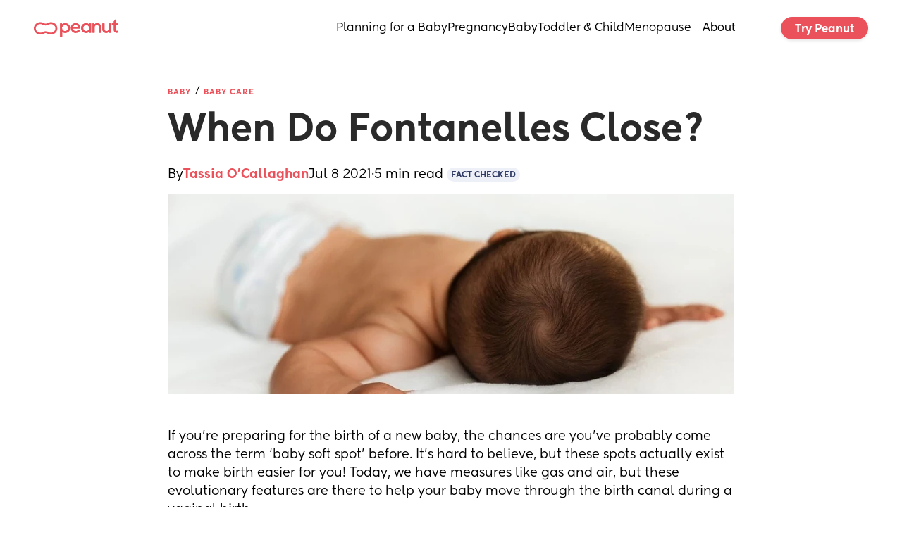

--- FILE ---
content_type: text/html; charset=utf-8
request_url: https://www.google.com/recaptcha/api2/aframe
body_size: 249
content:
<!DOCTYPE HTML><html><head><meta http-equiv="content-type" content="text/html; charset=UTF-8"></head><body><script nonce="_hZNgX-nAz2sjvGyKeybfQ">/** Anti-fraud and anti-abuse applications only. See google.com/recaptcha */ try{var clients={'sodar':'https://pagead2.googlesyndication.com/pagead/sodar?'};window.addEventListener("message",function(a){try{if(a.source===window.parent){var b=JSON.parse(a.data);var c=clients[b['id']];if(c){var d=document.createElement('img');d.src=c+b['params']+'&rc='+(localStorage.getItem("rc::a")?sessionStorage.getItem("rc::b"):"");window.document.body.appendChild(d);sessionStorage.setItem("rc::e",parseInt(sessionStorage.getItem("rc::e")||0)+1);localStorage.setItem("rc::h",'1768431692800');}}}catch(b){}});window.parent.postMessage("_grecaptcha_ready", "*");}catch(b){}</script></body></html>

--- FILE ---
content_type: application/javascript; charset=utf-8
request_url: https://www.peanut-app.io/assets/wwElement-Dx5f2PYu.js
body_size: 1426
content:
import{_ as p,r as P,c,o as r,f as b,h as d,m as f,F as k,i as O,w as j,d as L,T as M,j as q,k as y,l as z,p as B,q as I}from"./53b48eb5-76d0-4f6e-8e5c-efb07e5df311-pNKB0-1c.js";function K(){function n(e,a){switch(e){case"fade":return"fade-transition";case"slide-in":switch(a){default:return"slide-in-left-transition";case"left":return"slide-in-left-transition";case"right":return"slide-in-right-transition";case"top":return"slide-in-top-transition";case"bottom":return"slide-in-bottom-transition"}case"zoom":return"zoom-transition";default:return""}}function l(e,a,g,s){const t={position:"fixed"};switch(e){case"left":t.left=0;break;case"right":t.right=0;break;case"custom":t.left=g;break;default:t.left="50%",t["--translate-x"]="-50%";break}switch(a){case"top":t.top=0;break;case"bottom":t.bottom=0;break;case"custom":t.top=s;break;default:t.top="50%",t["--translate-y"]="-50%";break}return t}function o(e){const a={position:"fixed"};switch(e){case"left":Object.assign(a,{height:"100dvh",top:0,bottom:0,left:0});break;case"right":Object.assign(a,{height:"100dvh",top:0,bottom:0,right:0});break;case"top":Object.assign(a,{width:"100dvw",top:0,left:0,right:0});break;case"bottom":Object.assign(a,{width:"100dvw",bottom:0,left:0,right:0});break}return a}return{getModalStyle:l,getSheetStyle:o,getTransitionName:n}}const V={props:{content:{type:Object,required:!0},uid:{type:String,required:!0}},emits:["trigger-event"],setup(n,{emit:l}){const{getModalStyle:o,getSheetStyle:e,getTransitionName:a}=K(),g=y(()=>n.content.animationDuration+"ms"),s=y(()=>a(n.content.animation,n.content.slideInDirection)),{value:t,setValue:S}=wwLib.wwVariable.useComponentVariable({uid:n.uid,name:"open",type:"boolean",defaultValue:!1,componentType:"element"}),v=i=>{S(i),l("trigger-event",{name:i?"open":"close",event:{open:i}}),l("trigger-event",{name:"change",event:{open:i}})};function w(){v(!t.value)}function h(){v(!0)}function m(){v(!1)}function _(){wwLib.getFrontDocument().addEventListener("keydown",C)}function E(){wwLib.getFrontDocument().removeEventListener("keydown",C)}function C(i){i.key==="Escape"&&D()}function D(){u.value||!n.content.escClose||m()}z(()=>t.value,i=>{n.content.preventScroll&&!u.value&&(i?(wwLib.getFrontDocument().body.style.overflow="hidden",wwLib.getFrontDocument().documentElement.style.overflow="hidden"):(wwLib.getFrontDocument().body.style.removeProperty("overflow"),wwLib.getFrontDocument().documentElement.style.removeProperty("overflow"))),i?_():E()});const u=y(()=>!1);wwLib.wwElement.useRegisterElementLocalContext("dialog",B({isOpen:t}),{toggleDialog:{method:w,editor:{label:"Toggle",description:"Toggle the dialog state."}},openDialog:{method:h,editor:{label:"Open",description:"Open the dialog."}},closeDialog:{method:m,editor:{label:"Close",description:"Close the dialog."}}});const F=y(()=>{let i={};switch(n.content.type){case"modal":i=o(n.content.sideModal,n.content.align,n.content.customPositionX,n.content.customPositionY);break;case"sheet":i=e(n.content.sideSheet);break}return i});function N(){n.content.overlayClickCloses&&!u.value&&m()}function T(){n.content.clickOutsideCloses&&!u.value&&m()}function x(){!n.content.triggerClickOpens||u.value||w()}return I(()=>{E(),wwLib.getFrontDocument().body.style.removeProperty("overflow"),wwLib.getFrontDocument().documentElement.style.removeProperty("overflow")}),{toggleDialog:w,openDialog:h,closeDialog:m,contentStyle:F,isOpen:t,transitionName:s,animationDuration:g,isEditing:u,onEscapeKeyDown:D,handleOverlayClick:N,onTriggerClick:x,handleOutsideClick:T}}},R={key:0},U={key:0};function X(n,l,o,e,a,g){const s=P("wwElement",!0);return r(),c("div",{style:q(o.content.animation?{"--transition-duration":e.animationDuration,"--transition-easing":o.content.animationEasing}:null),role:"dialog"},[o.content.trigger?(r(),b(s,f({key:0},o.content.triggerElement,{role:"dialog",onClick:l[0]||(l[0]=t=>e.onTriggerClick())}),null,16)):d("",!0),e.isOpen?(r(),c(k,{key:1},[e.isEditing?d("",!0):(r(),c(k,{key:0},[o.content.clickOutsideCloses?(r(),c("div",{key:0,class:"pointer-capture",onClick:l[1]||(l[1]=O(t=>e.closeDialog(),["stop"]))})):o.content.preventInteractionsOutside&&!o.content.overlay?(r(),c("div",{key:1,class:"pointer-capture",onClick:O(t=>null,["stop"])})):d("",!0)],64)),o.content.overlay?(r(),b(s,f({key:1,ref:"overlayElement"},o.content.overlayElement,{role:"dialog",onClick:l[2]||(l[2]=t=>e.handleOverlayClick())}),null,16)):d("",!0)],64)):d("",!0),e.transitionName?(r(),b(M,{key:2,name:e.transitionName},{default:j(()=>[e.isOpen?(r(),c("div",R,[L(s,f(o.content.contentElement,{role:"dialog",style:{...e.contentStyle},class:"ww-dialog"}),null,16,["style"])])):d("",!0)]),_:1},8,["name"])):(r(),c(k,{key:3},[e.isOpen?(r(),c("div",U,[L(s,f(o.content.contentElement,{style:{...e.contentStyle},role:"dialog",class:"ww-dialog"}),null,16,["style"])])):d("",!0)],64))],4)}const G=p(V,[["render",X]]);export{G as e};


--- FILE ---
content_type: application/javascript; charset=utf-8
request_url: https://www.peanut-app.io/api-preload/blog/when-do-fontanelles-close.js?v=1
body_size: 6005
content:

      window.__WEWEB_BLOG_DATA__ = {"title":"When Do Fontanelles Close? | Peanut","status":"active","slug":"blog/when-do-fontanelles-close","path":"blog/when-do-fontanelles-close","locale":"en","heading":"When Do Fontanelles Close?","meta_description":"What exactly is a baby soft spot? Find out more about fontanelle closure and get your questions answered with Peanut.","meta_title":"When Do Fontanelles Close? | Peanut","summary":"<p>What’s going on with that soft spot? 🤔</p>\n","i18n_pages":{"en":"blog/when-do-fontanelles-close","es":"blog/cuando-cierran-las-fontanelas"},"id":711,"language":"en","canonical_link":null,"body":"<p>If you’re preparing for the birth of a new baby, the chances are you’ve probably come across the term ‘baby soft spot’ before. It’s hard to believe, but these spots actually exist to make birth easier for you!<br />\nToday, we have measures like gas and air, but these evolutionary features are there to help your baby move through the birth canal during a vaginal birth.</p>\n<p><strong>In this article:</strong> 📝<br />\n<code>toc:{n}</code></p>\n<h2>How the fontanelles work</h2>\n<p>Fontanelles are found on your baby’s skull. You may have heard that young children <a href=\"https://www.peanut-app.io/blog/how-many-bones-does-a-baby-have\">have more bones than adults</a> – this is because they fuse together as your child grows up. [1]</p>\n<p>The same applies on your baby’s head. A baby skull is actually made up of several major bones that have not yet fused together. The ‘gaps’ in these bones are identified by what’s known as ‘suture lines’ and within these lines, we have ‘fontanelles’ or ‘soft spots.’</p>\n<p>Babies have fontanelles for two main reasons:</p>\n<ul>\n<li>To protect your baby’s brain as he or she passes through the narrow birth canal</li>\n<li>To allow your baby’s skull to grow in line with their brain development, which expands rapidly between infancy and the first two years.</li>\n</ul>\n<p>While we’ve all heard of the ‘soft spot’ on top of a baby’s head, there are actually six fontanelles. The main two are known as the ‘anterior fontanelle’ (the soft spot on top of your baby’s head) and the ‘posterior fontanelle’ (a small opening at the back of the baby’s skull).</p>\n<h3>Other examples of baby soft spots</h3>\n<p>The other lesser known fontanelles on a baby’s head are:</p>\n<ol>\n<li>The sphenoid fontanelle – there are two of these, found on either side of the head near the temple.</li>\n<li>The mastoid fontanelle – there are also two of these, found on either side of the skull behind your baby’s ears.</li>\n</ol>\n<h2>How long do babies have a soft spot on their head?</h2>\n<p>You may be feeling very anxious about handling your baby in their early years, but there is no need to worry. The good news is that fontanelles don’t last forever – so you may not always be in ‘delicate china’ mode!</p>\n<p>So, when do babies’ soft spots go away? In truth, it depends on the fontanelle, and the individual baby.</p>\n<h3>When does posterior fontanelle close?</h3>\n<p>The posterior fontanelle is typically the first soft spot to close. This happens as early as six weeks after your baby’s birth, but can take up to three months.</p>\n<p>Sphenoid fontanelles come next, and are usually closed by the time your baby hits six months. The mastoid fontanelle can take far longer, closing anywhere between six and 18 months.</p>\n<p>The anterior fontanelle, otherwise known as the main soft spot on top of the baby’s head, is the last one to go, closing anywhere between 18 and 36 months.</p>\n<h2>What happens if a fontanelle doesn’t close?</h2>\n<p>Remember, fontanelle closure is different for everybody, and the above figures are based on averages. In some cases, however, a late fontanelle closure could be a sign of something more serious, such as congenital hypothyroidism. This may be accompanied by other symptoms like <a href=\"https://www.peanut-app.io/blog/newborn-dry-skin\">dry skin</a> or constipation, so always ask your doctor if you’re not sure. [2]</p>\n<h3>When do fontanelles close late?</h3>\n<p>Some other potential warning signs for your baby’s soft spot could be swelling or bulging. Contact your doctor if you notice any of the following symptoms:</p>\n<ul>\n<li><strong>A sunken soft spot:</strong> This is often a sign of dehydration in infants. You might notice this if your baby has recently been sick and is not getting enough fluids. [3]<br />\n<code>spacer</code></li>\n<li><strong>A swollen soft spot:</strong> If your baby has had a fall and is vomiting with signs of a swollen soft spot, seek medical advice immediately. [4]<br />\n<code>spacer</code></li>\n<li><strong>A bulging soft spot:</strong> Bulging could indicate internal bleeding, so get emergency care immediately, particularly if your baby is vomiting or especially fatigued. [5]<br />\n<code>spacer</code></li>\n<li><strong>A ‘quiet fontanelle’:</strong> This is when a soft spot disappears sooner than expected, and is usually not a cause for concern. However, if the fontanelles only close on one side, it could be a sign of craniosynostosis, so always ask your doctor. [6]</li>\n</ul>\n<h2>What happens if you touch the soft spot on a baby’s head?</h2>\n<p>It’s completely understandable for you to feel like you’re treading on eggshells when carrying a new baby. But don’t worry – your baby’s soft spots actually contain tough membranes, which protect the soft tissue and brain underneath.</p>\n<p>This means you can carry out normal motherly tasks when looking after your baby, such as touching their hair, washing their hair, combing hair, and applying headbands, and even letting other children hold the baby.</p>\n<h2>What happens if you accidentally hit baby’s soft spot?</h2>\n<p>It’s perfectly normal for accidents to happen, particularly to new mothers, so don’t panic. If your child is acting normally, including crying, then it’s unlikely you have caused them harm. If you’re concerned about serious head trauma, look for warning signs such as:</p>\n<ul>\n<li>Inability to stop crying</li>\n<li>Reluctance to feed</li>\n<li>Vomiting or seizures</li>\n<li>Discharge or blood from the ears and nose</li>\n<li>Trouble waking up after a nap</li>\n</ul>\n<p>Always seek medical attention if you’re not sure. Your doctor will appreciate you making the call, and they will be used to it!</p>\n<p>Remember, every child is different and will experience fontanelle closure at different times. You may notice occasional bulging, which can move around as your child adjusts or drinks more fluids. The ‘fontaine’ (meaning ‘little spring’ in French) is an essential part of your <a href=\"https://www.peanut-app.io/blog/understanding-fetal-brain-development\">baby’s brain development</a> – and you may miss those squidgy bits when they’re gone. Just like their tubby little thighs, embrace them while you can!</p>\n","markdown":"If you’re preparing for the birth of a new baby, the chances are you’ve probably come across the term ‘baby soft spot’ before. It’s hard to believe, but these spots actually exist to make birth easier for you!\nToday, we have measures like gas and air, but these evolutionary features are there to help your baby move through the birth canal during a vaginal birth.\n\n**In this article:** 📝\n`toc:{n}`\n\n## How the fontanelles work\nFontanelles are found on your baby’s skull. You may have heard that young children [have more bones than adults](https://www.peanut-app.io/blog/how-many-bones-does-a-baby-have) – this is because they fuse together as your child grows up. [1]\n\nThe same applies on your baby’s head. A baby skull is actually made up of several major bones that have not yet fused together. The ‘gaps’ in these bones are identified by what’s known as ‘suture lines’ and within these lines, we have ‘fontanelles’ or ‘soft spots.’\n\nBabies have fontanelles for two main reasons:\n\n* To protect your baby’s brain as he or she passes through the narrow birth canal\n* To allow your baby’s skull to grow in line with their brain development, which expands rapidly between infancy and the first two years.\n\nWhile we’ve all heard of the ‘soft spot’ on top of a baby’s head, there are actually six fontanelles. The main two are known as the ‘anterior fontanelle’ (the soft spot on top of your baby’s head) and the ‘posterior fontanelle’ (a small opening at the back of the baby’s skull).\n\n### Other examples of baby soft spots\nThe other lesser known fontanelles on a baby’s head are:\n\n1. The sphenoid fontanelle – there are two of these, found on either side of the head near the temple.\n1. The mastoid fontanelle – there are also two of these, found on either side of the skull behind your baby’s ears.\n\n## How long do babies have a soft spot on their head?\nYou may be feeling very anxious about handling your baby in their early years, but there is no need to worry. The good news is that fontanelles don’t last forever – so you may not always be in ‘delicate china’ mode!\n\nSo, when do babies’ soft spots go away? In truth, it depends on the fontanelle, and the individual baby. \n\n### When does posterior fontanelle close?\nThe posterior fontanelle is typically the first soft spot to close. This happens as early as six weeks after your baby’s birth, but can take up to three months. \n\nSphenoid fontanelles come next, and are usually closed by the time your baby hits six months. The mastoid fontanelle can take far longer, closing anywhere between six and 18 months.\n\nThe anterior fontanelle, otherwise known as the main soft spot on top of the baby’s head, is the last one to go, closing anywhere between 18 and 36 months.\n\n## What happens if a fontanelle doesn't close?\nRemember, fontanelle closure is different for everybody, and the above figures are based on averages. In some cases, however, a late fontanelle closure could be a sign of something more serious, such as congenital hypothyroidism. This may be accompanied by other symptoms like [dry skin](https://www.peanut-app.io/blog/newborn-dry-skin) or constipation, so always ask your doctor if you’re not sure. [2]\n\n### When do fontanelles close late?\nSome other potential warning signs for your baby’s soft spot could be swelling or bulging. Contact your doctor if you notice any of the following symptoms:\n\n* **A sunken soft spot:** This is often a sign of dehydration in infants. You might notice this if your baby has recently been sick and is not getting enough fluids. [3]\n`spacer`\n* **A swollen soft spot:** If your baby has had a fall and is vomiting with signs of a swollen soft spot, seek medical advice immediately. [4]\n`spacer`\n* **A bulging soft spot:** Bulging could indicate internal bleeding, so get emergency care immediately, particularly if your baby is vomiting or especially fatigued. [5]\n`spacer`\n* **A ‘quiet fontanelle’:** This is when a soft spot disappears sooner than expected, and is usually not a cause for concern. However, if the fontanelles only close on one side, it could be a sign of craniosynostosis, so always ask your doctor. [6]\n\n## What happens if you touch the soft spot on a baby's head?\nIt’s completely understandable for you to feel like you’re treading on eggshells when carrying a new baby. But don’t worry – your baby’s soft spots actually contain tough membranes, which protect the soft tissue and brain underneath.\n\nThis means you can carry out normal motherly tasks when looking after your baby, such as touching their hair, washing their hair, combing hair, and applying headbands, and even letting other children hold the baby.\n\n## What happens if you accidentally hit baby's soft spot?\nIt’s perfectly normal for accidents to happen, particularly to new mothers, so don’t panic. If your child is acting normally, including crying, then it’s unlikely you have caused them harm. If you’re concerned about serious head trauma, look for warning signs such as:\n\n* Inability to stop crying\n* Reluctance to feed\n* Vomiting or seizures\n* Discharge or blood from the ears and nose\n* Trouble waking up after a nap\n\nAlways seek medical attention if you’re not sure. Your doctor will appreciate you making the call, and they will be used to it!\n\nRemember, every child is different and will experience fontanelle closure at different times. You may notice occasional bulging, which can move around as your child adjusts or drinks more fluids. The ‘fontaine’ (meaning ‘little spring’ in French) is an essential part of your [baby’s brain development](https://www.peanut-app.io/blog/understanding-fetal-brain-development) – and you may miss those squidgy bits when they’re gone. Just like their tubby little thighs, embrace them while you can!","flags":["medical"],"published_at":"2021-07-08T05:58:00Z","tag":{"id":73,"name":"Baby Care","title":null,"meta_description":null,"created_at":"2023-03-13T16:31:38.013Z","updated_at":"2023-03-13T16:31:38.013Z"},"hero_image_url":"https://peanutweb-production.b-cdn.net/stored-image/{width}/14n0z-xcg4ce.jpg?ow=1200&oh=675","cover_image_url":"https://peanutweb-production.b-cdn.net/stored-image/{width}/2d1o0-ge3s2r.jpg?ow=1200&oh=452","est_read_time":5,"updated_at":"2025-05-07T16:46:28Z","references":["1. D’Antoni, A.V., Donaldson, O.I., Schmidt, C., Macchi, V., De Caro, R., Oskouian, R.J., Loukas, M. and Shane Tubbs, R., 2017. A comprehensive review of the anterior fontanelle: embryology, anatomy, and clinical considerations. Child's Nervous System, 33, pp.909-914.","2. Childhood Hypothyroidism: What To Look For. July 12, 2023.","3. Mackenzie, A., Barnes, G. and Shann, F., 1989. Clinical signs of dehydration in children. The Lancet, 334(8663), pp.605-607.","4. Vicenzini, E., Pulitano, P., Cicchetti, R., Randi, F., Papov, P., Spadetta, G., Sirimarco, G., Ricciardi, M.C., Di Piero, V., Lenzi, G.L. and Mecarelli, O., 2010. Transcranial Doppler for brain death in infants: the role of the fontanelles. European neurology, 63(3), pp.164-169.","5. Rothman, S.M. and Lee, B.C., 1998. What bulges under a bulging fontanel?. Archives of pediatrics & adolescent medicine, 152(1), pp.100-101.","6. Governale, L.S., 2015. Craniosynostosis. Pediatric neurology, 53(5), pp.394-401."],"fact_checked":true,"author":{"name":"Tassia O'Callaghan","avatar_url":"https://peanutweb-production.b-cdn.net/stored-image/{width}/14n0x-v6ztgo.jpg?ow=1781&oh=1780"},"written_by":{"title":"Tassia O'Callaghan","status":"active","slug":"author/tassia-ocallaghan","path":"/author/tassia-ocallaghan","locale":"en","heading":"Tassia O'Callaghan","meta_description":"A lifelong writer, Tassia has been part of Team Peanut since 2021, writing and publishing articles for the Peanut blog.","meta_title":"Tassia O'Callaghan - Content Writer | Peanut Author","summary":"A lifelong writer, Tassia has been part of Team Peanut since 2021, writing and publishing articles for the Peanut blog.","i18n_pages":{"en":"author/tassia-ocallaghan"},"id":2914,"language":"en","canonical_link":null,"body":"<p>A lifelong writer, Tassia (she/her) has been part of Team Peanut since 2021, writing and publishing articles for the Peanut Blog (among other things!).</p>\n<p>Writer by day and a reader by night, in her spare time, you’ll often find Tassia exploring markets or geeking out over the latest Marvel film.</p>\n<p>Tassia is also an advocate for sustainability, supporting small businesses, and equity across all genders, races, ages, sexualities, parenting journeys, and backgrounds.</p>\n<p>She’s passionate about connecting with readers and creating a space where everyone can feel seen, heard, and valued.</p>\n<p>Got questions about the Peanut Blog? Tassia’s always up for a chat, so say ‘hey’ and drop her an email at <a href=\"mailto:blog@teampeanut.com\">blog@teampeanut.com</a>.</p>\n<p><code>spacer</code></p>\n<h2>Fun facts about Tassia</h2>\n<ul>\n<li>Tassia’s been writing for as long as she can remember (if you count terrible emo poems from angsty teen years)</li>\n<li>Tassia collects crystals and tarot decks ‒ over 200 crystals and 40 tarot decks, and counting!</li>\n<li>She also collects copies of William Shakespeare’s <em>Hamlet</em>, after writing her dissertation on the tragic play (and obsession over David Tennant’s performance with the RSC!).</li>\n<li>Tassia has a rare medical condition called triphalangeal thumbs, and is sharing her journey to a diagnosis on <a href=\"https://www.tiktok.com/@tassia.oc\">TikTok</a> and <a href=\"https://www.instagram.com/tassia.oc/\">Instagram</a>.</li>\n<li>She’s attended and worked at dozens of comic cons over the years.</li>\n<li>She has a black and white cat called Buffy (the Mouse Slayer).</li>\n</ul>\n<p><code>spacer</code></p>\n<h2>Education</h2>\n<ul>\n<li>BA (Hons) in Drama Studies from Bath Spa University</li>\n<li>Professional Marketing Level 4 Certificate from The Chartered Institute of Marketing (CIM)</li>\n<li>Copywriting for Web &amp; Email from The Institute of Direct and Digital Marketing (IDM)</li>\n</ul>\n<p><code>spacer</code></p>\n<h2>Work experience</h2>\n<p>Tassia’s written for a range of brands, including <a href=\"http://www.gogroups.co.uk/\">GoGroups</a>, <a href=\"https://home.chemicalwatch.com/\">Chemical Watch</a>, <a href=\"https://red.equipment/\">Red Paddle</a>, <a href=\"https://butcombe.com/\">Butcombe Brewing Co</a>, <a href=\"https://socialightmagazine.co.uk/author/tassiaagatowski/\">SOCIALight Magazine</a>, <a href=\"https://www.starsandsigns.co.uk/\">Stars &amp; Signs</a>, and her marketing blog for small businesses, <a href=\"https://www.nightskycreative.org/\">Night Sky Creative</a>, but she’s much more at home writing for <a href=\"https://www.peanut-app.io/blog\">Peanut</a>.</p>\n<p><code>spacer</code></p>\n<h3>Career highlights</h3>\n<p>Tassia published her first book, <a href=\"https://amzn.to/3hRx5Qn\">A-Z of Marketing for Small Businesses</a>, in 2020.</p>\n","markdown":"A lifelong writer, Tassia (she/her) has been part of Team Peanut since 2021, writing and publishing articles for the Peanut Blog (among other things!).\n\nWriter by day and a reader by night, in her spare time, you'll often find Tassia exploring markets or geeking out over the latest Marvel film.\n\nTassia is also an advocate for sustainability, supporting small businesses, and equity across all genders, races, ages, sexualities, parenting journeys, and backgrounds.\n\nShe's passionate about connecting with readers and creating a space where everyone can feel seen, heard, and valued.\n\nGot questions about the Peanut Blog? Tassia’s always up for a chat, so say 'hey' and drop her an email at [blog@teampeanut.com](mailto:blog@teampeanut.com).\n\n`spacer`\n\n## Fun facts about Tassia\n- Tassia's been writing for as long as she can remember (if you count terrible emo poems from angsty teen years)\n- Tassia collects crystals and tarot decks ‒ over 200 crystals and 40 tarot decks, and counting!\n- She also collects copies of William Shakespeare’s *Hamlet*, after writing her dissertation on the tragic play (and obsession over David Tennant's performance with the RSC!).\n- Tassia has a rare medical condition called triphalangeal thumbs, and is sharing her journey to a diagnosis on [TikTok](https://www.tiktok.com/@tassia.oc) and [Instagram](https://www.instagram.com/tassia.oc/).\n- She’s attended and worked at dozens of comic cons over the years.\n- She has a black and white cat called Buffy (the Mouse Slayer).\n\n`spacer`\n\n## Education\n- BA (Hons) in Drama Studies from Bath Spa University\n- Professional Marketing Level 4 Certificate from The Chartered Institute of Marketing (CIM)\n- Copywriting for Web & Email from The Institute of Direct and Digital Marketing (IDM)\n\n`spacer`\n\n## Work experience\nTassia’s written for a range of brands, including [GoGroups](http://www.gogroups.co.uk/), [Chemical Watch](https://home.chemicalwatch.com/), [Red Paddle](https://red.equipment/), [Butcombe Brewing Co](https://butcombe.com/), [SOCIALight Magazine](https://socialightmagazine.co.uk/author/tassiaagatowski/), [Stars & Signs](https://www.starsandsigns.co.uk/), and her marketing blog for small businesses, [Night Sky Creative](https://www.nightskycreative.org/), but she’s much more at home writing for [Peanut](https://www.peanut-app.io/blog).\n\n`spacer`\n\n### Career highlights\nTassia published her first book, [A-Z of Marketing for Small Businesses](https://amzn.to/3hRx5Qn), in 2020.","flags":[],"job_title":"Content Writer at Peanut","photo_url":"https://peanutweb-production.b-cdn.net/stored-image/{width}/290cy-f9izx9.jpg?ow=200&oh=200","email":"tassia@teampeanut.com","linkedin_url":"https://www.linkedin.com/in/tassia-ocallaghan/","medical_expert":false,"name":"Tassia O'Callaghan","personal_url":"https://medium.com/@tassia.oc","phone_number":null,"workplace_url":"https://www.peanut-app.io/","peanut_group_url":null,"author_id":"2774d090-f471-4fc2-9c89-e0e294cc9ed5","medical_specialities":[]},"topic":{"id":59,"name":"Baby","slug":"baby"},"subtopic":{"id":61,"name":"Baby Care","slug":"baby/baby-care"}};
      (function preloadHeroImage() {
        try {
          var href = "https://peanutweb-production.b-cdn.net/stored-image/804/14n0z-xcg4ce.webp?ow=1200&oh=675";
          if (!href) return;
          var link = document.createElement('link');
          link.rel = 'preload';
          link.as = 'image';
          link.href = href;
          document.head.appendChild(link);
        } catch (e) {}
      })();
    

--- FILE ---
content_type: application/javascript; charset=utf-8
request_url: https://www.peanut-app.io/assets/wwElement-ER77qn0P.js
body_size: 5377
content:
import{W as O,X as H,_ as K,c as ee,o as te,b as re,n as ne}from"./53b48eb5-76d0-4f6e-8e5c-efb07e5df311-pNKB0-1c.js";var _={exports:{}},M,L;function ae(){if(L)return M;L=1;var o;/**
* @link https://github.com/gajus/sister for the canonical source repository
* @license https://github.com/gajus/sister/blob/master/LICENSE BSD 3-Clause
*/return o=function(){var t={},c={};return t.on=function(e,l){var a={name:e,handler:l};return c[e]=c[e]||[],c[e].unshift(a),a},t.off=function(e){var l=c[e.name].indexOf(e);l!==-1&&c[e.name].splice(l,1)},t.trigger=function(e,l){var a=c[e],y;if(a)for(y=a.length;y--;)a[y].handler(l)},t},M=o,M}var P={exports:{}},S={exports:{}},k,Y;function ie(){if(Y)return k;Y=1;var o=1e3,t=o*60,c=t*60,e=c*24,l=e*7,a=e*365.25;k=function(n,r){r=r||{};var i=typeof n;if(i==="string"&&n.length>0)return y(n);if(i==="number"&&isFinite(n))return r.long?f(n):v(n);throw new Error("val is not a non-empty string or a valid number. val="+JSON.stringify(n))};function y(n){if(n=String(n),!(n.length>100)){var r=/^(-?(?:\d+)?\.?\d+) *(milliseconds?|msecs?|ms|seconds?|secs?|s|minutes?|mins?|m|hours?|hrs?|h|days?|d|weeks?|w|years?|yrs?|y)?$/i.exec(n);if(r){var i=parseFloat(r[1]),s=(r[2]||"ms").toLowerCase();switch(s){case"years":case"year":case"yrs":case"yr":case"y":return i*a;case"weeks":case"week":case"w":return i*l;case"days":case"day":case"d":return i*e;case"hours":case"hour":case"hrs":case"hr":case"h":return i*c;case"minutes":case"minute":case"mins":case"min":case"m":return i*t;case"seconds":case"second":case"secs":case"sec":case"s":return i*o;case"milliseconds":case"millisecond":case"msecs":case"msec":case"ms":return i;default:return}}}}function v(n){var r=Math.abs(n);return r>=e?Math.round(n/e)+"d":r>=c?Math.round(n/c)+"h":r>=t?Math.round(n/t)+"m":r>=o?Math.round(n/o)+"s":n+"ms"}function f(n){var r=Math.abs(n);return r>=e?u(n,r,e,"day"):r>=c?u(n,r,c,"hour"):r>=t?u(n,r,t,"minute"):r>=o?u(n,r,o,"second"):n+" ms"}function u(n,r,i,s){var p=r>=i*1.5;return Math.round(n/i)+" "+s+(p?"s":"")}return k}var N,U;function oe(){if(U)return N;U=1;function o(t){e.debug=e,e.default=e,e.coerce=u,e.disable=v,e.enable=a,e.enabled=f,e.humanize=ie(),e.destroy=n,Object.keys(t).forEach(r=>{e[r]=t[r]}),e.names=[],e.skips=[],e.formatters={};function c(r){let i=0;for(let s=0;s<r.length;s++)i=(i<<5)-i+r.charCodeAt(s),i|=0;return e.colors[Math.abs(i)%e.colors.length]}e.selectColor=c;function e(r){let i,s=null,p,m;function d(...h){if(!d.enabled)return;const C=d,g=Number(new Date),A=g-(i||g);C.diff=A,C.prev=i,C.curr=g,i=g,h[0]=e.coerce(h[0]),typeof h[0]!="string"&&h.unshift("%O");let w=0;h[0]=h[0].replace(/%([a-zA-Z%])/g,(b,R)=>{if(b==="%%")return"%";w++;const F=e.formatters[R];if(typeof F=="function"){const X=h[w];b=F.call(C,X),h.splice(w,1),w--}return b}),e.formatArgs.call(C,h),(C.log||e.log).apply(C,h)}return d.namespace=r,d.useColors=e.useColors(),d.color=e.selectColor(r),d.extend=l,d.destroy=e.destroy,Object.defineProperty(d,"enabled",{enumerable:!0,configurable:!1,get:()=>s!==null?s:(p!==e.namespaces&&(p=e.namespaces,m=e.enabled(r)),m),set:h=>{s=h}}),typeof e.init=="function"&&e.init(d),d}function l(r,i){const s=e(this.namespace+(typeof i>"u"?":":i)+r);return s.log=this.log,s}function a(r){e.save(r),e.namespaces=r,e.names=[],e.skips=[];const i=(typeof r=="string"?r:"").trim().replace(/\s+/g,",").split(",").filter(Boolean);for(const s of i)s[0]==="-"?e.skips.push(s.slice(1)):e.names.push(s)}function y(r,i){let s=0,p=0,m=-1,d=0;for(;s<r.length;)if(p<i.length&&(i[p]===r[s]||i[p]==="*"))i[p]==="*"?(m=p,d=s,p++):(s++,p++);else if(m!==-1)p=m+1,d++,s=d;else return!1;for(;p<i.length&&i[p]==="*";)p++;return p===i.length}function v(){const r=[...e.names,...e.skips.map(i=>"-"+i)].join(",");return e.enable(""),r}function f(r){for(const i of e.skips)if(y(r,i))return!1;for(const i of e.names)if(y(r,i))return!0;return!1}function u(r){return r instanceof Error?r.stack||r.message:r}function n(){console.warn("Instance method `debug.destroy()` is deprecated and no longer does anything. It will be removed in the next major version of `debug`.")}return e.enable(e.load()),e}return N=o,N}var B;function se(){return B||(B=1,(function(o,t){var c={};t.formatArgs=l,t.save=a,t.load=y,t.useColors=e,t.storage=v(),t.destroy=(()=>{let u=!1;return()=>{u||(u=!0,console.warn("Instance method `debug.destroy()` is deprecated and no longer does anything. It will be removed in the next major version of `debug`."))}})(),t.colors=["#0000CC","#0000FF","#0033CC","#0033FF","#0066CC","#0066FF","#0099CC","#0099FF","#00CC00","#00CC33","#00CC66","#00CC99","#00CCCC","#00CCFF","#3300CC","#3300FF","#3333CC","#3333FF","#3366CC","#3366FF","#3399CC","#3399FF","#33CC00","#33CC33","#33CC66","#33CC99","#33CCCC","#33CCFF","#6600CC","#6600FF","#6633CC","#6633FF","#66CC00","#66CC33","#9900CC","#9900FF","#9933CC","#9933FF","#99CC00","#99CC33","#CC0000","#CC0033","#CC0066","#CC0099","#CC00CC","#CC00FF","#CC3300","#CC3333","#CC3366","#CC3399","#CC33CC","#CC33FF","#CC6600","#CC6633","#CC9900","#CC9933","#CCCC00","#CCCC33","#FF0000","#FF0033","#FF0066","#FF0099","#FF00CC","#FF00FF","#FF3300","#FF3333","#FF3366","#FF3399","#FF33CC","#FF33FF","#FF6600","#FF6633","#FF9900","#FF9933","#FFCC00","#FFCC33"];function e(){if(typeof window<"u"&&window.process&&(window.process.type==="renderer"||window.process.__nwjs))return!0;if(typeof navigator<"u"&&navigator.userAgent&&navigator.userAgent.toLowerCase().match(/(edge|trident)\/(\d+)/))return!1;let u;return typeof document<"u"&&document.documentElement&&document.documentElement.style&&document.documentElement.style.WebkitAppearance||typeof window<"u"&&window.console&&(window.console.firebug||window.console.exception&&window.console.table)||typeof navigator<"u"&&navigator.userAgent&&(u=navigator.userAgent.toLowerCase().match(/firefox\/(\d+)/))&&parseInt(u[1],10)>=31||typeof navigator<"u"&&navigator.userAgent&&navigator.userAgent.toLowerCase().match(/applewebkit\/(\d+)/)}function l(u){if(u[0]=(this.useColors?"%c":"")+this.namespace+(this.useColors?" %c":" ")+u[0]+(this.useColors?"%c ":" ")+"+"+o.exports.humanize(this.diff),!this.useColors)return;const n="color: "+this.color;u.splice(1,0,n,"color: inherit");let r=0,i=0;u[0].replace(/%[a-zA-Z%]/g,s=>{s!=="%%"&&(r++,s==="%c"&&(i=r))}),u.splice(i,0,n)}t.log=console.debug||console.log||(()=>{});function a(u){try{u?t.storage.setItem("debug",u):t.storage.removeItem("debug")}catch{}}function y(){let u;try{u=t.storage.getItem("debug")||t.storage.getItem("DEBUG")}catch{}return!u&&typeof O<"u"&&"env"in O&&(u=c.DEBUG),u}function v(){try{return localStorage}catch{}}o.exports=oe()(t);const{formatters:f}=o.exports;f.j=function(u){try{return JSON.stringify(u)}catch(n){return"[UnexpectedJSONParseError]: "+n.message}}})(S,S.exports)),S.exports}var I={exports:{}},E={exports:{}},$;function ue(){return $||($=1,(function(o,t){Object.defineProperty(t,"__esModule",{value:!0}),t.default={BUFFERING:3,ENDED:0,PAUSED:2,PLAYING:1,UNSTARTED:-1,VIDEO_CUED:5},o.exports=t.default})(E,E.exports)),E.exports}var j;function le(){return j||(j=1,(function(o,t){Object.defineProperty(t,"__esModule",{value:!0});var c=ue(),e=l(c);function l(a){return a&&a.__esModule?a:{default:a}}t.default={pauseVideo:{acceptableStates:[e.default.ENDED,e.default.PAUSED],stateChangeRequired:!1},playVideo:{acceptableStates:[e.default.ENDED,e.default.PLAYING],stateChangeRequired:!1},seekTo:{acceptableStates:[e.default.ENDED,e.default.PLAYING,e.default.PAUSED],stateChangeRequired:!0,timeout:3e3}},o.exports=t.default})(I,I.exports)),I.exports}var x={exports:{}},z;function ce(){return z||(z=1,(function(o,t){Object.defineProperty(t,"__esModule",{value:!0}),t.default=["ready","stateChange","playbackQualityChange","playbackRateChange","error","apiChange","volumeChange"],o.exports=t.default})(x,x.exports)),x.exports}var V={exports:{}},G;function de(){return G||(G=1,(function(o,t){Object.defineProperty(t,"__esModule",{value:!0}),t.default=["cueVideoById","loadVideoById","cueVideoByUrl","loadVideoByUrl","playVideo","pauseVideo","stopVideo","getVideoLoadedFraction","cuePlaylist","loadPlaylist","nextVideo","previousVideo","playVideoAt","setShuffle","setLoop","getPlaylist","getPlaylistIndex","setOption","mute","unMute","isMuted","setVolume","getVolume","seekTo","getPlayerState","getPlaybackRate","setPlaybackRate","getAvailablePlaybackRates","getPlaybackQuality","setPlaybackQuality","getAvailableQualityLevels","getCurrentTime","getDuration","removeEventListener","getVideoUrl","getVideoEmbedCode","getOptions","getOption","addEventListener","destroy","setSize","getIframe","getSphericalProperties","setSphericalProperties"],o.exports=t.default})(V,V.exports)),V.exports}var Q;function fe(){return Q||(Q=1,(function(o,t){Object.defineProperty(t,"__esModule",{value:!0});var c=se(),e=n(c),l=le(),a=n(l),y=ce(),v=n(y),f=de(),u=n(f);function n(s){return s&&s.__esModule?s:{default:s}}const r=(0,e.default)("youtube-player"),i={};i.proxyEvents=s=>{const p={};for(const m of v.default){const d="on"+m.slice(0,1).toUpperCase()+m.slice(1);p[d]=h=>{r('event "%s"',d,h),s.trigger(m,h)}}return p},i.promisifyPlayer=(s,p=!1)=>{const m={};for(const d of u.default)p&&a.default[d]?m[d]=(...h)=>s.then(C=>{const g=a.default[d],A=C.getPlayerState(),w=C[d].apply(C,h);return g.stateChangeRequired||Array.isArray(g.acceptableStates)&&!g.acceptableStates.includes(A)?new Promise(q=>{const b=()=>{const R=C.getPlayerState();let F;typeof g.timeout=="number"&&(F=setTimeout(()=>{C.removeEventListener("onStateChange",b),q()},g.timeout)),Array.isArray(g.acceptableStates)&&g.acceptableStates.includes(R)&&(C.removeEventListener("onStateChange",b),clearTimeout(F),q())};C.addEventListener("onStateChange",b)}).then(()=>w):w}):m[d]=(...h)=>s.then(C=>C[d].apply(C,h));return m},t.default=i,o.exports=t.default})(P,P.exports)),P.exports}var T={exports:{}},D,W;function pe(){if(W)return D;W=1,D=function(l,a,y){var v=document.head||document.getElementsByTagName("head")[0],f=document.createElement("script");typeof a=="function"&&(y=a,a={}),a=a||{},y=y||function(){},f.type=a.type||"text/javascript",f.charset=a.charset||"utf8",f.async="async"in a?!!a.async:!0,f.src=l,a.attrs&&o(f,a.attrs),a.text&&(f.text=""+a.text);var u="onload"in f?t:c;u(f,y),f.onload||t(f,y),v.appendChild(f)};function o(e,l){for(var a in l)e.setAttribute(a,l[a])}function t(e,l){e.onload=function(){this.onerror=this.onload=null,l(null,e)},e.onerror=function(){this.onerror=this.onload=null,l(new Error("Failed to load "+this.src),e)}}function c(e,l){e.onreadystatechange=function(){this.readyState!="complete"&&this.readyState!="loaded"||(this.onreadystatechange=null,l(null,e))}}return D}var J;function he(){return J||(J=1,(function(o,t){Object.defineProperty(t,"__esModule",{value:!0});var c=pe(),e=l(c);function l(a){return a&&a.__esModule?a:{default:a}}t.default=a=>new Promise(v=>{if(window.YT&&window.YT.Player&&window.YT.Player instanceof Function){v(window.YT);return}else{const u=window.location.protocol==="http:"?"http:":"https:";(0,e.default)(u+"//www.youtube.com/iframe_api",n=>{n&&a.trigger("error",n)})}const f=window.onYouTubeIframeAPIReady;window.onYouTubeIframeAPIReady=()=>{f&&f(),v(window.YT)}}),o.exports=t.default})(T,T.exports)),T.exports}var Z;function ye(){return Z||(Z=1,(function(o,t){Object.defineProperty(t,"__esModule",{value:!0});var c=ae(),e=f(c),l=fe(),a=f(l),y=he(),v=f(y);function f(n){return n&&n.__esModule?n:{default:n}}let u;t.default=(n,r={},i=!1)=>{const s=(0,e.default)();if(u||(u=(0,v.default)(s)),r.events)throw new Error("Event handlers cannot be overwritten.");if(typeof n=="string"&&!document.getElementById(n))throw new Error('Element "'+n+'" does not exist.');r.events=a.default.proxyEvents(s);const p=new Promise(d=>{typeof n=="object"&&n.playVideo instanceof Function?d(n):u.then(h=>{const C=new h.Player(n,r);return s.on("ready",()=>{d(C)}),null})}),m=a.default.promisifyPlayer(p,i);return m.on=s.on,m.off=s.off,m},o.exports=t.default})(_,_.exports)),_.exports}var Ce=ye();const me=H(Ce),ve={props:{content:{type:Object,required:!0},uid:{type:String,required:!0}},emits:["update:sidepanel-content","trigger-event"],setup(o){const{variableValue:c,setValue:e}=wwLib.wwVariable.useComponentVariable({uid:o.uid,name:"Is Playing",type:"boolean",defaultValue:!1,readonly:!0}),{variableValue:l,setValue:a}=wwLib.wwVariable.useComponentVariable({uid:o.uid,name:"Current time",type:"number",defaultValue:0,readonly:!0});return{player:null,isPlayingVariableValue:c,setIsPlayingValue:e,currentTimeVariableValue:l,setCurrentTimeValue:a}},data(){return{timeUpdater:null}},computed:{isEditing(){return!1},videoId(){return!this.content.url||typeof this.content.url!="string"?"":this.content.url.indexOf("youtube.com")!==-1?this.content.url.split("v=")[1].split("?")[0]:this.content.url.indexOf("youtu.be")!==-1?this.content.url.split("be/")[1].split("?")[0]:""}},watch:{isEditing(){this.initPlayer()},"content.url"(){this.initPlayer()},"content.controls"(){this.initPlayer()},"content.muted"(o){this.player&&(o?this.player.mute():this.player.unMute())},"content.autoplay"(o){this.content.muted||this.$emit("update:content",{muted:!0}),this.player&&o&&!this.isEditing&&this.player.loadVideoById({videoId:this.videoId,startSeconds:this.content.videoStartTime})}},methods:{async initPlayer(){if(window.__WW_IS_PRERENDER__||(this.timeUpdater&&clearInterval(this.timeUpdater),!this.videoId))return;this.player&&await this.player.destroy();const o=this.$refs.videoPlayer;this.player=await me(o,{videoId:this.videoId,playerVars:{controls:this.content.controls?1:0}}),this.player.on("ready",async()=>{this.content.muted&&this.player.mute(),!this.isEditing&&(this.content.autoplay?this.player.loadVideoById({videoId:this.videoId,startSeconds:this.content.videoStartTime}):this.player.cueVideoById({videoId:this.videoId,startSeconds:this.content.videoStartTime}),this.timeUpdater=setInterval(await this.updateCurrentTime,250),this.player.on("stateChange",async t=>{switch(t.data){case 1:this.setIsPlayingValue(!0),this.$emit("trigger-event",{name:"play",event:{value:await this.player.getCurrentTime()}});break;case 2:this.setIsPlayingValue(!1),this.$emit("trigger-event",{name:"pause",event:{value:await this.player.getCurrentTime()}});break;case 0:this.setIsPlayingValue(!1),this.$emit("trigger-event",{name:"end",event:{value:await this.player.getCurrentTime()}}),this.content.loop&&await this.player.seekTo(0);break}}))})},async updateCurrentTime(){const o=await this.player.getCurrentTime();this.setCurrentTimeValue(Math.ceil(o*10)/10)},playVideo(){this.player&&this.player.playVideo()},pauseVideo(){this.player&&this.player.pauseVideo()},seekTo(o){this.player&&this.player.seekTo(o)}},beforeUnmount(){clearInterval(this.timeUpdater)},async mounted(){await this.initPlayer()}},ge={ref:"videoPlayer"};function we(o,t,c,e,l,a){return te(),ee("div",{class:ne(["ww-video-youtube",{editing:a.isEditing}])},[re("div",ge,null,512)],2)}const Fe=K(ve,[["render",we]]);export{Fe as e};


--- FILE ---
content_type: image/svg+xml
request_url: https://www.peanut-app.io/icons/comments.svg
body_size: -68
content:
<svg width="15" height="15" viewBox="0 0 15 15" fill="none" xmlns="http://www.w3.org/2000/svg">
<path fill-rule="evenodd" clip-rule="evenodd" d="M1.5 6.44686C1.5 7.69293 1.99487 8.83702 2.81838 9.75492L2.51507 13L5.42871 11.478C6.1823 11.7449 7.00801 11.8937 7.87445 11.8937C11.3958 11.8937 14.25 9.45555 14.25 6.44686C14.25 3.43816 11.3958 1 7.87445 1C4.35419 1 1.5 3.43816 1.5 6.44686Z" stroke="black" stroke-width="1.4"/>
</svg>


--- FILE ---
content_type: application/javascript; charset=utf-8
request_url: https://www.peanut-app.io/assets/wwElement-BWAeOhUI.js
body_size: 1577
content:
import{m as y,a as z}from"./wwElement-D720RARq.js";import{_,c as a,o as l,h as w,j as k,n as H}from"./53b48eb5-76d0-4f6e-8e5c-efb07e5df311-pNKB0-1c.js";const S={props:{content:{type:Object,required:!0}},data(){return{figures:[],isZoomed:!1,zoomInstance:null}},computed:{isEditing(){return!1},html(){const t=wwLib.wwLang.getText(this.content.text),e=z.lexer(t);return z.parser(e).replace(/<table/g,'<table class="custom-table"').replace(/<spacer><\/spacer>/g,'<div class="ww-rich-text-spacer"></div>').replace(/<(h[1-6])>(.*?)\s*{(.*?)}<\/\1>/g,(h,o,r,c)=>{const s=c.trim().toLowerCase().replace(/\s+/g,"-");return`<${o} id="${s}">${r.trim()}</${o}>`})},hasContent(){const t=wwLib.wwLang.getText(this.content.text);return t&&t.length},richTextStyle(){var t,e,n,i,h,o,r,c,s,m,d,g,f,p,b,u,x;return{"--h1-fontSize":this.content.h1.fontSize,"--h1-fontFamily":this.content.h1.fontFamily,"--h1-fontWeight":this.content.h1.fontWeight,"--h1-textAlign":this.content.h1.textAlign,"--h1-color":this.content.h1.color,"--h1-lineHeight":this.content.h1.lineHeight,"--h1-margin-top":this.content.h1.marginTop,"--h1-margin-bottom":this.content.h1.marginBottom,"--h2-fontSize":this.content.h2.fontSize,"--h2-fontFamily":this.content.h2.fontFamily,"--h2-fontWeight":this.content.h2.fontWeight,"--h2-textAlign":this.content.h2.textAlign,"--h2-color":this.content.h2.color,"--h2-lineHeight":this.content.h2.lineHeight,"--h2-margin-top":this.content.h2.marginTop,"--h2-margin-bottom":this.content.h2.marginBottom,"--h3-fontSize":((t=this.content.h3)==null?void 0:t.fontSize)||"19px","--h3-fontFamily":((e=this.content.h3)==null?void 0:e.fontFamily)||"","--h3-fontWeight":((n=this.content.h3)==null?void 0:n.fontWeight)||"600","--h3-textAlign":((i=this.content.h3)==null?void 0:i.textAlign)||"","--h3-color":((h=this.content.h3)==null?void 0:h.color)||"","--h3-lineHeight":((o=this.content.h3)==null?void 0:o.lineHeight)||"","--h3-margin-top":((r=this.content.h3)==null?void 0:r.marginTop)||"16px","--h3-margin-bottom":((c=this.content.h3)==null?void 0:c.marginBottom)||"8px","--h4-fontSize":((s=this.content.h4)==null?void 0:s.fontSize)||"16px","--h4-fontFamily":((m=this.content.h4)==null?void 0:m.fontFamily)||"","--h4-fontWeight":((d=this.content.h4)==null?void 0:d.fontWeight)||"600","--h4-textAlign":((g=this.content.h4)==null?void 0:g.textAlign)||"","--h4-color":((f=this.content.h4)==null?void 0:f.color)||"","--h4-lineHeight":((p=this.content.h4)==null?void 0:p.lineHeight)||"","--h4-margin-top":((b=this.content.h4)==null?void 0:b.marginTop)||"16px","--h4-margin-bottom":((u=this.content.h4)==null?void 0:u.marginBottom)||"8px","--p-fontSize":this.content.p.fontSize,"--p-fontFamily":this.content.p.fontFamily,"--p-fontWeight":this.content.p.fontWeight,"--p-textAlign":this.content.p.textAlign,"--p-color":this.content.p.color,"--p-lineHeight":this.content.p.lineHeight,"--p-margin-top":this.content.p.marginTop,"--p-margin-bottom":this.content.p.marginBottom,"--a-fontSize":this.content.a.fontSize,"--a-fontFamily":this.content.a.fontFamily,"--a-color":this.content.a.color,"--a-underline":this.content.a.isUnderline?"underline":"none","--blockquote-color":this.content.blockquote.color,"--blockquote-borderColor":this.content.blockquote.borderColor,"--blockquote-margin-top":this.content.blockquote.marginTop,"--blockquote-margin-bottom":this.content.blockquote.marginBottom,"--img-width":this.content.img.width,"--img-margin-top":this.content.img.marginTop,"--img-margin-bottom":this.content.img.marginBottom,"--iframe-width":this.content.iframe.width,"--iframe-height":this.content.iframe.height,"--iframe-margin-top":this.content.iframe.marginTop,"--iframe-margin-bottom":this.content.iframe.marginBottom,"--table-width":this.content.table.width,"--table-border-collapse":this.content.table.borderCollapse,"--table-border-width":this.content.table.borderWidth,"--table-border-color":this.content.table.borderColor,"--table-margin-top":this.content.table.marginTop,"--table-margin-bottom":this.content.table.marginBottom,"--th-fontSize":this.content.th.fontSize,"--th-fontFamily":this.content.th.fontFamily,"--th-fontWeight":this.content.th.fontWeight,"--th-textAlign":this.content.th.textAlign,"--th-color":this.content.th.color,"--th-lineHeight":this.content.th.lineHeight,"--th-background-color":this.content.th.backgroundColor,"--th-border-width":this.content.th.borderWidth,"--th-border-color":this.content.th.borderColor,"--th-padding":this.content.th.padding,"--tr-border-width":this.content.tr.borderWidth,"--tr-border-color":this.content.tr.borderColor,"--tr-even-background-color":this.content.tr.evenRowColor,"--tr-odd-background-color":this.content.tr.oddRowColor,"--td-fontSize":this.content.td.fontSize,"--td-fontFamily":this.content.td.fontFamily,"--td-fontWeight":this.content.td.fontWeight,"--td-textAlign":this.content.td.textAlign,"--td-color":this.content.td.color,"--td-lineHeight":this.content.td.lineHeight,"--td-background-color":this.content.td.backgroundColor,"--td-border-width":this.content.td.borderWidth,"--td-border-color":this.content.td.borderColor,"--td-padding":this.content.td.padding,"--spacer-height":((x=this.content.spacer)==null?void 0:x.height)||"20px"}}},watch:{"content.text"(){this.init()},"content.zoomEffect"(){!this.content.zoomEffect&&this.zoomInstance&&(this.zoomInstance.detach(),this.zoomInstance=null)},"content.zoomBackgroundColor"(){this.setupZoom()},"content.zoomMargin"(){this.setupZoom()}},mounted(){this.content.zoomEffect&&this.init()},methods:{init(){if(this.content.zoomEffect){this.figures=this.$el.querySelectorAll("img");for(let t of this.figures)t.setAttribute("img-zoomable","");this.setupZoom()}},setupZoom(){if(this.zoomInstance&&this.zoomInstance.detach(),!this.content.zoomEffect)return;const t=parseInt(this.content.zoomMargin.slice(0,-2)),e=this.content.zoomBackgroundColor;this.zoomInstance=y("[img-zoomable]",{margin:t,background:e})}}},C={class:"ww-rich-text-blog"},W=["innerHTML"];function A(t,e,n,i,h,o){return l(),a("div",C,[o.hasContent?(l(),a("div",{key:0,class:"ww-rich-text-blog",style:k(o.richTextStyle),"ww-responsive":"richtext",innerHTML:o.html},null,12,W)):w("",!0)])}const $=_(S,[["render",A],["__scopeId","data-v-26d07c6b"]]),F={props:{content:{type:Object,required:!0}},emits:["update:content"],data(){return{reset:!1}},computed:{isEditing(){return!1},source(){return this.content.source?this.isValidHttpUrl?this.content.source:`data:text/html;charset=utf-8,${encodeURIComponent(this.content.source)}`:!1},isValidHttpUrl(){let t;try{t=new URL(this.content.source)}catch{return!1}return t.protocol==="http:"||t.protocol==="https:"||t.protocol==="data:"}}},T=["src"];function B(t,e,n,i,h,o){return l(),a("div",{ref:"iframe",class:H(["ww-iframe",{isEditing:o.isEditing}])},[o.source?(l(),a("iframe",{key:0,class:"iframe-holder",src:o.source},null,8,T)):w("",!0)],2)}const v=_(F,[["render",B],["__scopeId","data-v-b9430811"]]);export{v as a,$ as e};


--- FILE ---
content_type: application/javascript; charset=utf-8
request_url: https://www.peanut-app.io/assets/wwElement-JFHcXzuY.js
body_size: -43
content:
import{_ as t,c as n,o,n as a}from"./53b48eb5-76d0-4f6e-8e5c-efb07e5df311-pNKB0-1c.js";const s={props:{content:{type:Object,required:!0},uid:{type:String,required:!0}}};function c(r,i,e,l,_,d){return o(),n("div",{class:a(["skeleton-loader",{"skeleton-pulse":e.content.animationType==="pulse","skeleton-wave":e.content.animationType==="wave","skeleton-shimmer":e.content.animationType==="shimmer"}])},null,2)}const p=t(s,[["render",c],["__scopeId","data-v-f1e00433"]]);export{p as e};


--- FILE ---
content_type: application/javascript; charset=utf-8
request_url: https://www.peanut-app.io/assets/202ee494-ae76-40ba-9793-75c5a70bc23e-CQITCTTz.js
body_size: 360
content:
import{a as e}from"./53b48eb5-76d0-4f6e-8e5c-efb07e5df311-pNKB0-1c.js";import{e as a,a as b,b as c,c as _}from"./wwElement-CV_WJDCL.js";import{e as d,a as o,b as t,c as f,d as m,s as n}from"./wwSection-CiT62oiG.js";import{e as w}from"./wwElement-D720RARq.js";import{e as p,a as s}from"./wwElement-BWAeOhUI.js";import{e as r}from"./wwElement-D2nswnwa.js";import{e as j}from"./wwElement-Dx5f2PYu.js";import{e as l}from"./wwElement-ER77qn0P.js";import{e as i}from"./wwElement-BCXV7VaG.js";import{e as g}from"./wwElement-JFHcXzuY.js";e.component("wwobject-14723a21-0178-4d92-a7e9-d1dfeaec29a7",a);e.component("wwobject-1b1e2173-9b78-42cc-a8ee-a6167caea340",d);e.component("wwobject-3a7d6379-12d3-4387-98ff-b332bb492a63",o);e.component("wwobject-53401515-b694-4c79-a88d-abeecb1de562",b);e.component("wwobject-57831abf-83ad-49ad-ba97-3bd30b035710",w);e.component("wwobject-59dca300-db78-42e4-a7a6-0cbf22d3cc82",t);e.component("wwobject-651b899e-7ff0-4336-88e2-a161266a5a8f",p);e.component("wwobject-6d692ca2-6cdc-4805-aa0c-211102f335d0",c);e.component("wwobject-6dee3327-9afa-4b44-bade-bdb547cdb18b",s);e.component("wwobject-6f8796b1-8273-498d-95fc-7013b7c63214",_);e.component("wwobject-83d890fb-84f9-4386-b459-fb4be89a8e15",r);e.component("wwobject-9256b033-f4e8-4ab4-adce-dac3a940d7f5",j);e.component("wwobject-b783dc65-d528-4f74-8c14-e27c934c39b1",f);e.component("wwobject-cf63c911-3951-4ab7-ba8f-37e7fa30e09d",l);e.component("wwobject-d7904e9d-fc9a-4d80-9e32-728e097879ad",m);e.component("wwobject-deb10a01-5eef-4aa1-9017-1b51c2ad6fd0",i);e.component("wwobject-f4c24d06-bc88-4b62-add3-4d1f8b42221c",g);e.component("section-99586bd3-2b15-4d6b-a025-6a50d07ca845",n);
